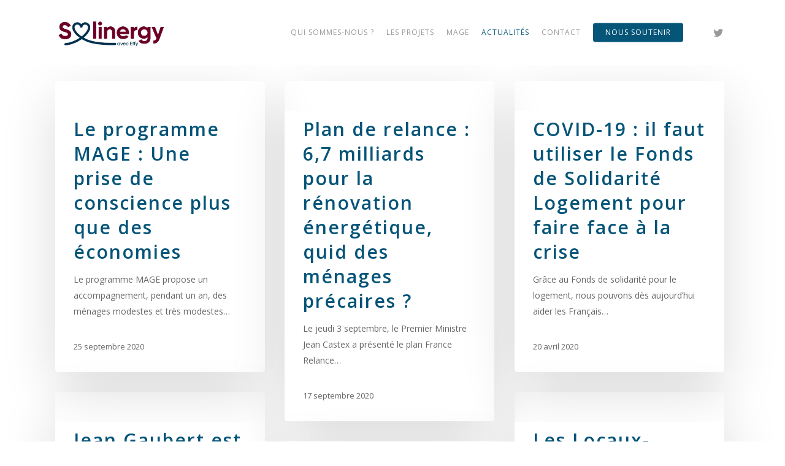

--- FILE ---
content_type: text/html; charset=UTF-8
request_url: https://solinergy.com/actualites/page/3/
body_size: 14821
content:
<!DOCTYPE html>

<html lang="fr-FR" class="no-js">
<head>
	
	<meta charset="UTF-8">
	
	<meta name="viewport" content="width=device-width, initial-scale=1, maximum-scale=1, user-scalable=0" /><title>Actualités &#8211; Page 3 &#8211; Solinergy</title>
<meta name='robots' content='max-image-preview:large' />
<link rel='dns-prefetch' href='//www.googletagmanager.com' />
<link rel='dns-prefetch' href='//fonts.googleapis.com' />
<link rel="alternate" type="application/rss+xml" title="Solinergy &raquo; Flux" href="https://solinergy.com/feed/" />
<link rel="alternate" type="application/rss+xml" title="Solinergy &raquo; Flux des commentaires" href="https://solinergy.com/comments/feed/" />
<link rel="alternate" title="oEmbed (JSON)" type="application/json+oembed" href="https://solinergy.com/wp-json/oembed/1.0/embed?url=https%3A%2F%2Fsolinergy.com%2Factualites%2F" />
		<!-- This site uses the Google Analytics by MonsterInsights plugin v9.11.1 - Using Analytics tracking - https://www.monsterinsights.com/ -->
		<!-- Remarque : MonsterInsights n’est actuellement pas configuré sur ce site. Le propriétaire doit authentifier son compte Google Analytics dans les réglages de MonsterInsights.  -->
					<!-- No tracking code set -->
				<!-- / Google Analytics by MonsterInsights -->
		<style id='wp-img-auto-sizes-contain-inline-css' type='text/css'>
img:is([sizes=auto i],[sizes^="auto," i]){contain-intrinsic-size:3000px 1500px}
/*# sourceURL=wp-img-auto-sizes-contain-inline-css */
</style>
<style id='wp-emoji-styles-inline-css' type='text/css'>

	img.wp-smiley, img.emoji {
		display: inline !important;
		border: none !important;
		box-shadow: none !important;
		height: 1em !important;
		width: 1em !important;
		margin: 0 0.07em !important;
		vertical-align: -0.1em !important;
		background: none !important;
		padding: 0 !important;
	}
/*# sourceURL=wp-emoji-styles-inline-css */
</style>
<style id='wp-block-library-inline-css' type='text/css'>
:root{--wp-block-synced-color:#7a00df;--wp-block-synced-color--rgb:122,0,223;--wp-bound-block-color:var(--wp-block-synced-color);--wp-editor-canvas-background:#ddd;--wp-admin-theme-color:#007cba;--wp-admin-theme-color--rgb:0,124,186;--wp-admin-theme-color-darker-10:#006ba1;--wp-admin-theme-color-darker-10--rgb:0,107,160.5;--wp-admin-theme-color-darker-20:#005a87;--wp-admin-theme-color-darker-20--rgb:0,90,135;--wp-admin-border-width-focus:2px}@media (min-resolution:192dpi){:root{--wp-admin-border-width-focus:1.5px}}.wp-element-button{cursor:pointer}:root .has-very-light-gray-background-color{background-color:#eee}:root .has-very-dark-gray-background-color{background-color:#313131}:root .has-very-light-gray-color{color:#eee}:root .has-very-dark-gray-color{color:#313131}:root .has-vivid-green-cyan-to-vivid-cyan-blue-gradient-background{background:linear-gradient(135deg,#00d084,#0693e3)}:root .has-purple-crush-gradient-background{background:linear-gradient(135deg,#34e2e4,#4721fb 50%,#ab1dfe)}:root .has-hazy-dawn-gradient-background{background:linear-gradient(135deg,#faaca8,#dad0ec)}:root .has-subdued-olive-gradient-background{background:linear-gradient(135deg,#fafae1,#67a671)}:root .has-atomic-cream-gradient-background{background:linear-gradient(135deg,#fdd79a,#004a59)}:root .has-nightshade-gradient-background{background:linear-gradient(135deg,#330968,#31cdcf)}:root .has-midnight-gradient-background{background:linear-gradient(135deg,#020381,#2874fc)}:root{--wp--preset--font-size--normal:16px;--wp--preset--font-size--huge:42px}.has-regular-font-size{font-size:1em}.has-larger-font-size{font-size:2.625em}.has-normal-font-size{font-size:var(--wp--preset--font-size--normal)}.has-huge-font-size{font-size:var(--wp--preset--font-size--huge)}.has-text-align-center{text-align:center}.has-text-align-left{text-align:left}.has-text-align-right{text-align:right}.has-fit-text{white-space:nowrap!important}#end-resizable-editor-section{display:none}.aligncenter{clear:both}.items-justified-left{justify-content:flex-start}.items-justified-center{justify-content:center}.items-justified-right{justify-content:flex-end}.items-justified-space-between{justify-content:space-between}.screen-reader-text{border:0;clip-path:inset(50%);height:1px;margin:-1px;overflow:hidden;padding:0;position:absolute;width:1px;word-wrap:normal!important}.screen-reader-text:focus{background-color:#ddd;clip-path:none;color:#444;display:block;font-size:1em;height:auto;left:5px;line-height:normal;padding:15px 23px 14px;text-decoration:none;top:5px;width:auto;z-index:100000}html :where(.has-border-color){border-style:solid}html :where([style*=border-top-color]){border-top-style:solid}html :where([style*=border-right-color]){border-right-style:solid}html :where([style*=border-bottom-color]){border-bottom-style:solid}html :where([style*=border-left-color]){border-left-style:solid}html :where([style*=border-width]){border-style:solid}html :where([style*=border-top-width]){border-top-style:solid}html :where([style*=border-right-width]){border-right-style:solid}html :where([style*=border-bottom-width]){border-bottom-style:solid}html :where([style*=border-left-width]){border-left-style:solid}html :where(img[class*=wp-image-]){height:auto;max-width:100%}:where(figure){margin:0 0 1em}html :where(.is-position-sticky){--wp-admin--admin-bar--position-offset:var(--wp-admin--admin-bar--height,0px)}@media screen and (max-width:600px){html :where(.is-position-sticky){--wp-admin--admin-bar--position-offset:0px}}

/*# sourceURL=wp-block-library-inline-css */
</style><style id='global-styles-inline-css' type='text/css'>
:root{--wp--preset--aspect-ratio--square: 1;--wp--preset--aspect-ratio--4-3: 4/3;--wp--preset--aspect-ratio--3-4: 3/4;--wp--preset--aspect-ratio--3-2: 3/2;--wp--preset--aspect-ratio--2-3: 2/3;--wp--preset--aspect-ratio--16-9: 16/9;--wp--preset--aspect-ratio--9-16: 9/16;--wp--preset--color--black: #000000;--wp--preset--color--cyan-bluish-gray: #abb8c3;--wp--preset--color--white: #ffffff;--wp--preset--color--pale-pink: #f78da7;--wp--preset--color--vivid-red: #cf2e2e;--wp--preset--color--luminous-vivid-orange: #ff6900;--wp--preset--color--luminous-vivid-amber: #fcb900;--wp--preset--color--light-green-cyan: #7bdcb5;--wp--preset--color--vivid-green-cyan: #00d084;--wp--preset--color--pale-cyan-blue: #8ed1fc;--wp--preset--color--vivid-cyan-blue: #0693e3;--wp--preset--color--vivid-purple: #9b51e0;--wp--preset--gradient--vivid-cyan-blue-to-vivid-purple: linear-gradient(135deg,rgb(6,147,227) 0%,rgb(155,81,224) 100%);--wp--preset--gradient--light-green-cyan-to-vivid-green-cyan: linear-gradient(135deg,rgb(122,220,180) 0%,rgb(0,208,130) 100%);--wp--preset--gradient--luminous-vivid-amber-to-luminous-vivid-orange: linear-gradient(135deg,rgb(252,185,0) 0%,rgb(255,105,0) 100%);--wp--preset--gradient--luminous-vivid-orange-to-vivid-red: linear-gradient(135deg,rgb(255,105,0) 0%,rgb(207,46,46) 100%);--wp--preset--gradient--very-light-gray-to-cyan-bluish-gray: linear-gradient(135deg,rgb(238,238,238) 0%,rgb(169,184,195) 100%);--wp--preset--gradient--cool-to-warm-spectrum: linear-gradient(135deg,rgb(74,234,220) 0%,rgb(151,120,209) 20%,rgb(207,42,186) 40%,rgb(238,44,130) 60%,rgb(251,105,98) 80%,rgb(254,248,76) 100%);--wp--preset--gradient--blush-light-purple: linear-gradient(135deg,rgb(255,206,236) 0%,rgb(152,150,240) 100%);--wp--preset--gradient--blush-bordeaux: linear-gradient(135deg,rgb(254,205,165) 0%,rgb(254,45,45) 50%,rgb(107,0,62) 100%);--wp--preset--gradient--luminous-dusk: linear-gradient(135deg,rgb(255,203,112) 0%,rgb(199,81,192) 50%,rgb(65,88,208) 100%);--wp--preset--gradient--pale-ocean: linear-gradient(135deg,rgb(255,245,203) 0%,rgb(182,227,212) 50%,rgb(51,167,181) 100%);--wp--preset--gradient--electric-grass: linear-gradient(135deg,rgb(202,248,128) 0%,rgb(113,206,126) 100%);--wp--preset--gradient--midnight: linear-gradient(135deg,rgb(2,3,129) 0%,rgb(40,116,252) 100%);--wp--preset--font-size--small: 13px;--wp--preset--font-size--medium: 20px;--wp--preset--font-size--large: 36px;--wp--preset--font-size--x-large: 42px;--wp--preset--spacing--20: 0.44rem;--wp--preset--spacing--30: 0.67rem;--wp--preset--spacing--40: 1rem;--wp--preset--spacing--50: 1.5rem;--wp--preset--spacing--60: 2.25rem;--wp--preset--spacing--70: 3.38rem;--wp--preset--spacing--80: 5.06rem;--wp--preset--shadow--natural: 6px 6px 9px rgba(0, 0, 0, 0.2);--wp--preset--shadow--deep: 12px 12px 50px rgba(0, 0, 0, 0.4);--wp--preset--shadow--sharp: 6px 6px 0px rgba(0, 0, 0, 0.2);--wp--preset--shadow--outlined: 6px 6px 0px -3px rgb(255, 255, 255), 6px 6px rgb(0, 0, 0);--wp--preset--shadow--crisp: 6px 6px 0px rgb(0, 0, 0);}:where(.is-layout-flex){gap: 0.5em;}:where(.is-layout-grid){gap: 0.5em;}body .is-layout-flex{display: flex;}.is-layout-flex{flex-wrap: wrap;align-items: center;}.is-layout-flex > :is(*, div){margin: 0;}body .is-layout-grid{display: grid;}.is-layout-grid > :is(*, div){margin: 0;}:where(.wp-block-columns.is-layout-flex){gap: 2em;}:where(.wp-block-columns.is-layout-grid){gap: 2em;}:where(.wp-block-post-template.is-layout-flex){gap: 1.25em;}:where(.wp-block-post-template.is-layout-grid){gap: 1.25em;}.has-black-color{color: var(--wp--preset--color--black) !important;}.has-cyan-bluish-gray-color{color: var(--wp--preset--color--cyan-bluish-gray) !important;}.has-white-color{color: var(--wp--preset--color--white) !important;}.has-pale-pink-color{color: var(--wp--preset--color--pale-pink) !important;}.has-vivid-red-color{color: var(--wp--preset--color--vivid-red) !important;}.has-luminous-vivid-orange-color{color: var(--wp--preset--color--luminous-vivid-orange) !important;}.has-luminous-vivid-amber-color{color: var(--wp--preset--color--luminous-vivid-amber) !important;}.has-light-green-cyan-color{color: var(--wp--preset--color--light-green-cyan) !important;}.has-vivid-green-cyan-color{color: var(--wp--preset--color--vivid-green-cyan) !important;}.has-pale-cyan-blue-color{color: var(--wp--preset--color--pale-cyan-blue) !important;}.has-vivid-cyan-blue-color{color: var(--wp--preset--color--vivid-cyan-blue) !important;}.has-vivid-purple-color{color: var(--wp--preset--color--vivid-purple) !important;}.has-black-background-color{background-color: var(--wp--preset--color--black) !important;}.has-cyan-bluish-gray-background-color{background-color: var(--wp--preset--color--cyan-bluish-gray) !important;}.has-white-background-color{background-color: var(--wp--preset--color--white) !important;}.has-pale-pink-background-color{background-color: var(--wp--preset--color--pale-pink) !important;}.has-vivid-red-background-color{background-color: var(--wp--preset--color--vivid-red) !important;}.has-luminous-vivid-orange-background-color{background-color: var(--wp--preset--color--luminous-vivid-orange) !important;}.has-luminous-vivid-amber-background-color{background-color: var(--wp--preset--color--luminous-vivid-amber) !important;}.has-light-green-cyan-background-color{background-color: var(--wp--preset--color--light-green-cyan) !important;}.has-vivid-green-cyan-background-color{background-color: var(--wp--preset--color--vivid-green-cyan) !important;}.has-pale-cyan-blue-background-color{background-color: var(--wp--preset--color--pale-cyan-blue) !important;}.has-vivid-cyan-blue-background-color{background-color: var(--wp--preset--color--vivid-cyan-blue) !important;}.has-vivid-purple-background-color{background-color: var(--wp--preset--color--vivid-purple) !important;}.has-black-border-color{border-color: var(--wp--preset--color--black) !important;}.has-cyan-bluish-gray-border-color{border-color: var(--wp--preset--color--cyan-bluish-gray) !important;}.has-white-border-color{border-color: var(--wp--preset--color--white) !important;}.has-pale-pink-border-color{border-color: var(--wp--preset--color--pale-pink) !important;}.has-vivid-red-border-color{border-color: var(--wp--preset--color--vivid-red) !important;}.has-luminous-vivid-orange-border-color{border-color: var(--wp--preset--color--luminous-vivid-orange) !important;}.has-luminous-vivid-amber-border-color{border-color: var(--wp--preset--color--luminous-vivid-amber) !important;}.has-light-green-cyan-border-color{border-color: var(--wp--preset--color--light-green-cyan) !important;}.has-vivid-green-cyan-border-color{border-color: var(--wp--preset--color--vivid-green-cyan) !important;}.has-pale-cyan-blue-border-color{border-color: var(--wp--preset--color--pale-cyan-blue) !important;}.has-vivid-cyan-blue-border-color{border-color: var(--wp--preset--color--vivid-cyan-blue) !important;}.has-vivid-purple-border-color{border-color: var(--wp--preset--color--vivid-purple) !important;}.has-vivid-cyan-blue-to-vivid-purple-gradient-background{background: var(--wp--preset--gradient--vivid-cyan-blue-to-vivid-purple) !important;}.has-light-green-cyan-to-vivid-green-cyan-gradient-background{background: var(--wp--preset--gradient--light-green-cyan-to-vivid-green-cyan) !important;}.has-luminous-vivid-amber-to-luminous-vivid-orange-gradient-background{background: var(--wp--preset--gradient--luminous-vivid-amber-to-luminous-vivid-orange) !important;}.has-luminous-vivid-orange-to-vivid-red-gradient-background{background: var(--wp--preset--gradient--luminous-vivid-orange-to-vivid-red) !important;}.has-very-light-gray-to-cyan-bluish-gray-gradient-background{background: var(--wp--preset--gradient--very-light-gray-to-cyan-bluish-gray) !important;}.has-cool-to-warm-spectrum-gradient-background{background: var(--wp--preset--gradient--cool-to-warm-spectrum) !important;}.has-blush-light-purple-gradient-background{background: var(--wp--preset--gradient--blush-light-purple) !important;}.has-blush-bordeaux-gradient-background{background: var(--wp--preset--gradient--blush-bordeaux) !important;}.has-luminous-dusk-gradient-background{background: var(--wp--preset--gradient--luminous-dusk) !important;}.has-pale-ocean-gradient-background{background: var(--wp--preset--gradient--pale-ocean) !important;}.has-electric-grass-gradient-background{background: var(--wp--preset--gradient--electric-grass) !important;}.has-midnight-gradient-background{background: var(--wp--preset--gradient--midnight) !important;}.has-small-font-size{font-size: var(--wp--preset--font-size--small) !important;}.has-medium-font-size{font-size: var(--wp--preset--font-size--medium) !important;}.has-large-font-size{font-size: var(--wp--preset--font-size--large) !important;}.has-x-large-font-size{font-size: var(--wp--preset--font-size--x-large) !important;}
/*# sourceURL=global-styles-inline-css */
</style>

<style id='classic-theme-styles-inline-css' type='text/css'>
/*! This file is auto-generated */
.wp-block-button__link{color:#fff;background-color:#32373c;border-radius:9999px;box-shadow:none;text-decoration:none;padding:calc(.667em + 2px) calc(1.333em + 2px);font-size:1.125em}.wp-block-file__button{background:#32373c;color:#fff;text-decoration:none}
/*# sourceURL=/wp-includes/css/classic-themes.min.css */
</style>
<link rel='stylesheet' id='contact-form-7-css' href='https://solinergy.com/wp-content/plugins/contact-form-7/includes/css/styles.css?ver=6.1.4' type='text/css' media='all' />
<link rel='stylesheet' id='salient-social-css' href='https://solinergy.com/wp-content/plugins/salient-social/css/style.css?ver=1.1' type='text/css' media='all' />
<style id='salient-social-inline-css' type='text/css'>

  .sharing-default-minimal .nectar-love.loved,
  body .nectar-social[data-color-override="override"].fixed > a:before, 
  body .nectar-social[data-color-override="override"].fixed .nectar-social-inner a,
  .sharing-default-minimal .nectar-social[data-color-override="override"] .nectar-social-inner a:hover {
    background-color: #055578;
  }
  .nectar-social.hover .nectar-love.loved,
  .nectar-social.hover > .nectar-love-button a:hover,
  .nectar-social[data-color-override="override"].hover > div a:hover,
  #single-below-header .nectar-social[data-color-override="override"].hover > div a:hover,
  .nectar-social[data-color-override="override"].hover .share-btn:hover,
  .sharing-default-minimal .nectar-social[data-color-override="override"] .nectar-social-inner a {
    border-color: #055578;
  }
  #single-below-header .nectar-social.hover .nectar-love.loved i,
  #single-below-header .nectar-social.hover[data-color-override="override"] a:hover,
  #single-below-header .nectar-social.hover[data-color-override="override"] a:hover i,
  #single-below-header .nectar-social.hover .nectar-love-button a:hover i,
  .nectar-love:hover i,
  .hover .nectar-love:hover .total_loves,
  .nectar-love.loved i,
  .nectar-social.hover .nectar-love.loved .total_loves,
  .nectar-social.hover .share-btn:hover, 
  .nectar-social[data-color-override="override"].hover .nectar-social-inner a:hover,
  .nectar-social[data-color-override="override"].hover > div:hover span,
  .sharing-default-minimal .nectar-social[data-color-override="override"] .nectar-social-inner a:not(:hover) i,
  .sharing-default-minimal .nectar-social[data-color-override="override"] .nectar-social-inner a:not(:hover) {
    color: #055578;
  }
/*# sourceURL=salient-social-inline-css */
</style>
<link rel='stylesheet' id='font-awesome-css' href='https://solinergy.com/wp-content/themes/salient/css/font-awesome.min.css?ver=4.6.4' type='text/css' media='all' />
<link rel='stylesheet' id='salient-grid-system-css' href='https://solinergy.com/wp-content/themes/salient/css/grid-system.css?ver=11.0.4' type='text/css' media='all' />
<link rel='stylesheet' id='main-styles-css' href='https://solinergy.com/wp-content/themes/salient/css/style.css?ver=11.0.4' type='text/css' media='all' />
<style id='main-styles-inline-css' type='text/css'>
html body[data-header-resize="1"] .container-wrap, html body[data-header-resize="0"] .container-wrap, body[data-header-format="left-header"][data-header-resize="0"] .container-wrap { padding-top: 0; }
/*# sourceURL=main-styles-inline-css */
</style>
<link rel='stylesheet' id='fancyBox-css' href='https://solinergy.com/wp-content/themes/salient/css/plugins/jquery.fancybox.css?ver=3.3.1' type='text/css' media='all' />
<link rel='stylesheet' id='nectar_default_font_open_sans-css' href='https://fonts.googleapis.com/css?family=Open+Sans%3A300%2C400%2C600%2C700&#038;subset=latin%2Clatin-ext' type='text/css' media='all' />
<link rel='stylesheet' id='responsive-css' href='https://solinergy.com/wp-content/themes/salient/css/responsive.css?ver=11.0.4' type='text/css' media='all' />
<link rel='stylesheet' id='skin-material-css' href='https://solinergy.com/wp-content/themes/salient/css/skin-material.css?ver=11.0.4' type='text/css' media='all' />
<link rel='stylesheet' id='js_composer_front-css' href='https://solinergy.com/wp-content/plugins/js_composer_salient/assets/css/js_composer.min.css?ver=6.1' type='text/css' media='all' />
<link rel='stylesheet' id='dynamic-css-css' href='https://solinergy.com/wp-content/themes/salient/css/salient-dynamic-styles.css?ver=48647' type='text/css' media='all' />
<style id='dynamic-css-inline-css' type='text/css'>
#header-space{background-color:#ffffff}@media only screen and (min-width:1000px){body #ajax-content-wrap.no-scroll{min-height:calc(100vh - 106px);height:calc(100vh - 106px)!important;}}@media only screen and (min-width:1000px){#page-header-wrap.fullscreen-header,#page-header-wrap.fullscreen-header #page-header-bg,html:not(.nectar-box-roll-loaded) .nectar-box-roll > #page-header-bg.fullscreen-header,.nectar_fullscreen_zoom_recent_projects,#nectar_fullscreen_rows:not(.afterLoaded) > div{height:calc(100vh - 105px);}.wpb_row.vc_row-o-full-height.top-level,.wpb_row.vc_row-o-full-height.top-level > .col.span_12{min-height:calc(100vh - 105px);}html:not(.nectar-box-roll-loaded) .nectar-box-roll > #page-header-bg.fullscreen-header{top:106px;}.nectar-slider-wrap[data-fullscreen="true"]:not(.loaded),.nectar-slider-wrap[data-fullscreen="true"]:not(.loaded) .swiper-container{height:calc(100vh - 104px)!important;}.admin-bar .nectar-slider-wrap[data-fullscreen="true"]:not(.loaded),.admin-bar .nectar-slider-wrap[data-fullscreen="true"]:not(.loaded) .swiper-container{height:calc(100vh - 104px - 32px)!important;}}
.auto_meta_overlaid_spaced .masonry-blog-item .post-header, .auto_meta_overlaid_spaced .masonry-blog-item .post-header h3 {
    margin-bottom: 0;
    font-size: 23px;
    line-height: 30px;
}


.iwt-text a {
    color: #FFF !important;
}

.widget_search .search-form input[type=text], #sidebar .widget_search .search-form input[type=text], #footer-outer #footer-widgets .widget_search .search-form input[type=text] {
    padding-right: 45px;
    margin: 0;
    border: 1px solid white;
    color: white !important;
}


.testimonial_slider .image-icon.has-bg {
    width: 80px;
    height: 80px;
    border: none;
    text-indent: -9999px;
}

body .testimonial_slider blockquote span, .nectar_single_testimonial span {
    font-size: 21px;
    display: block;
    line-height: 22px;
}

.masonry.classic .post.masonry-blog-item h3.title {
    font-size: 20px;
    line-height: 30px;
    font-weight: 700;
}

.post h3.title {
    margin-bottom: 4px;
    font-size: 30px !important;
    line-height: 40px !important;
    font-weight: 600;
    color: #055478;
}

.masonry.material .masonry-blog-item .meta-category, .related-posts[data-style="material"] .meta-category {
    padding: 20px 30px 0 30px;
    display: block;
    position: relative;
    z-index: 110;
    visibility: hidden;
    font-size: 0px;
}

.main-content .nectar-fancy-ul[data-spacing="20px"] ul li {
    margin-bottom: 20px;
    font-size: 16px;
    line-height: 30px;
}

.single .heading-title[data-header-style="default_minimal"] .meta-category a {
    border: 2px solid #000;
    padding: 4px 8px;
    margin: 5px 6px 0px 5px;
    display: inline-block;
    transition: all 0.2s ease;
    -webkit-transition: all 0.2s ease;
    font-size: 14px;
    line-height: 18px;
    font-weight: 600;
    color: #000;
    visibility: hidden;
}

#page-header-bg[data-post-hs="default_minimal"] h1, body.single-post .heading-title[data-header-style="default_minimal"] .entry-title {
    text-align: center;
    margin: 0 auto;
    color: #055478;
}



/*# sourceURL=dynamic-css-inline-css */
</style>
<link rel='stylesheet' id='redux-google-fonts-salient_redux-css' href='https://fonts.googleapis.com/css?family=Open+Sans%3A400%2C600%2C300&#038;ver=1651496757' type='text/css' media='all' />
<script type="text/javascript" src="https://solinergy.com/wp-includes/js/jquery/jquery.min.js?ver=3.7.1" id="jquery-core-js"></script>
<script type="text/javascript" src="https://solinergy.com/wp-includes/js/jquery/jquery-migrate.min.js?ver=3.4.1" id="jquery-migrate-js"></script>
<script type="text/javascript" id="cf7pp-redirect_method-js-extra">
/* <![CDATA[ */
var ajax_object_cf7pp = {"ajax_url":"https://solinergy.com/wp-admin/admin-ajax.php","rest_url":"https://solinergy.com/wp-json/cf7pp/v1/","request_method":"1","forms":"[\"370|stripe\"]","path_paypal":"https://solinergy.com/?cf7pp_paypal_redirect=","path_stripe":"https://solinergy.com/?cf7pp_stripe_redirect=","method":"2"};
//# sourceURL=cf7pp-redirect_method-js-extra
/* ]]> */
</script>
<script type="text/javascript" src="https://solinergy.com/wp-content/plugins/contact-form-7-paypal-add-on/assets/js/redirect_method.js?ver=2.4.5" id="cf7pp-redirect_method-js"></script>
<script type="text/javascript" src="https://solinergy.com/wp-includes/js/dist/hooks.min.js?ver=dd5603f07f9220ed27f1" id="wp-hooks-js"></script>
<script type="text/javascript" id="say-what-js-js-extra">
/* <![CDATA[ */
var say_what_data = {"replacements":{"|search...|":"Tapez votre recherche..."}};
//# sourceURL=say-what-js-js-extra
/* ]]> */
</script>
<script type="text/javascript" src="https://solinergy.com/wp-content/plugins/say-what/assets/build/frontend.js?ver=fd31684c45e4d85aeb4e" id="say-what-js-js"></script>

<!-- Extrait de code de la balise Google (gtag.js) ajouté par Site Kit -->
<!-- Extrait Google Analytics ajouté par Site Kit -->
<script type="text/javascript" src="https://www.googletagmanager.com/gtag/js?id=G-SB6KN8DH4K" id="google_gtagjs-js" async></script>
<script type="text/javascript" id="google_gtagjs-js-after">
/* <![CDATA[ */
window.dataLayer = window.dataLayer || [];function gtag(){dataLayer.push(arguments);}
gtag("set","linker",{"domains":["solinergy.com"]});
gtag("js", new Date());
gtag("set", "developer_id.dZTNiMT", true);
gtag("config", "G-SB6KN8DH4K");
//# sourceURL=google_gtagjs-js-after
/* ]]> */
</script>
<link rel="https://api.w.org/" href="https://solinergy.com/wp-json/" /><link rel="alternate" title="JSON" type="application/json" href="https://solinergy.com/wp-json/wp/v2/pages/1411" /><link rel="EditURI" type="application/rsd+xml" title="RSD" href="https://solinergy.com/xmlrpc.php?rsd" />
<meta name="generator" content="WordPress 6.9" />
<link rel="canonical" href="https://solinergy.com/actualites/" />
<link rel='shortlink' href='https://solinergy.com/?p=1411' />
<meta name="generator" content="Site Kit by Google 1.170.0" /><script type="text/javascript"> var root = document.getElementsByTagName( "html" )[0]; root.setAttribute( "class", "js" ); </script><style type="text/css">.recentcomments a{display:inline !important;padding:0 !important;margin:0 !important;}</style><meta name="generator" content="Powered by WPBakery Page Builder - drag and drop page builder for WordPress."/>
<noscript><style> .wpb_animate_when_almost_visible { opacity: 1; }</style></noscript>	
</head>


<body data-rsssl=1 class="paged wp-singular page-template-default page page-id-1411 paged-3 page-paged-3 wp-theme-salient material wpb-js-composer js-comp-ver-6.1 vc_responsive" data-footer-reveal="false" data-footer-reveal-shadow="none" data-header-format="default" data-body-border="off" data-boxed-style="" data-header-breakpoint="1000" data-dropdown-style="minimal" data-cae="easeOutCubic" data-cad="750" data-megamenu-width="contained" data-aie="none" data-ls="fancybox" data-apte="standard" data-hhun="0" data-fancy-form-rcs="default" data-form-style="default" data-form-submit="regular" data-is="minimal" data-button-style="slightly_rounded_shadow" data-user-account-button="false" data-flex-cols="true" data-col-gap="default" data-header-inherit-rc="false" data-header-search="false" data-animated-anchors="true" data-ajax-transitions="false" data-full-width-header="false" data-slide-out-widget-area="true" data-slide-out-widget-area-style="slide-out-from-right" data-user-set-ocm="off" data-loading-animation="none" data-bg-header="false" data-responsive="1" data-ext-responsive="true" data-header-resize="1" data-header-color="light" data-cart="false" data-remove-m-parallax="" data-remove-m-video-bgs="" data-force-header-trans-color="light" data-smooth-scrolling="0" data-permanent-transparent="false" >
	
	<script type="text/javascript"> if(navigator.userAgent.match(/(Android|iPod|iPhone|iPad|BlackBerry|IEMobile|Opera Mini)/)) { document.body.className += " using-mobile-browser "; } </script><div class="ocm-effect-wrap"><div class="ocm-effect-wrap-inner">	
	<div id="header-space"  data-header-mobile-fixed='1'></div> 
	
		
	<div id="header-outer" data-has-menu="true" data-has-buttons="no" data-using-pr-menu="false" data-mobile-fixed="1" data-ptnm="false" data-lhe="default" data-user-set-bg="#ffffff" data-format="default" data-permanent-transparent="false" data-megamenu-rt="0" data-remove-fixed="0" data-header-resize="1" data-cart="false" data-transparency-option="" data-box-shadow="large" data-shrink-num="6" data-using-secondary="0" data-using-logo="1" data-logo-height="50" data-m-logo-height="24" data-padding="28" data-full-width="false" data-condense="false" >
		
		
<div id="search-outer" class="nectar">
	<div id="search">
		<div class="container">
			 <div id="search-box">
				 <div class="inner-wrap">
					 <div class="col span_12">
						  <form role="search" action="https://solinergy.com/" method="GET">
														 <input type="text" name="s"  value="" placeholder="Search" /> 
							 								
						<span>Hit enter to search or ESC to close</span>						</form>
					</div><!--/span_12-->
				</div><!--/inner-wrap-->
			 </div><!--/search-box-->
			 <div id="close"><a href="#">
				<span class="close-wrap"> <span class="close-line close-line1"></span> <span class="close-line close-line2"></span> </span>				 </a></div>
		 </div><!--/container-->
	</div><!--/search-->
</div><!--/search-outer-->

<header id="top">
	<div class="container">
		<div class="row">
			<div class="col span_3">
				<a id="logo" href="https://solinergy.com" data-supplied-ml-starting-dark="true" data-supplied-ml-starting="true" data-supplied-ml="false" >
					<img class="stnd " alt="Solinergy" src="https://solinergy.com/wp-content/uploads/2020/04/nv-logo-1.jpg"  /> 
				</a>
				
							</div><!--/span_3-->
			
			<div class="col span_9 col_last">
									<div class="slide-out-widget-area-toggle mobile-icon slide-out-from-right" data-icon-animation="simple-transform">
						<div> <a href="#sidewidgetarea" aria-label="Navigation Menu" aria-expanded="false" class="closed">
							<span aria-hidden="true"> <i class="lines-button x2"> <i class="lines"></i> </i> </span>
						</a></div> 
					</div>
								
									
					<nav>
						
						<ul class="sf-menu">	
							<li id="menu-item-1416" class="menu-item menu-item-type-post_type menu-item-object-page menu-item-has-children menu-item-1416"><a href="https://solinergy.com/qui-sommes-nous/">Qui sommes-nous ?</a>
<ul class="sub-menu">
	<li id="menu-item-1970" class="menu-item menu-item-type-custom menu-item-object-custom menu-item-1970"><a href="https://solinergy.com/qui-sommes-nous/#connaitre">Connaître le Fonds de dotation</a></li>
	<li id="menu-item-1971" class="menu-item menu-item-type-custom menu-item-object-custom menu-item-1971"><a href="https://solinergy.com/qui-sommes-nous/#quoi">Un fonds de dotation c’est quoi ?</a></li>
	<li id="menu-item-1972" class="menu-item menu-item-type-custom menu-item-object-custom menu-item-1972"><a href="https://solinergy.com/qui-sommes-nous/#missions">Nos missions</a></li>
	<li id="menu-item-1973" class="menu-item menu-item-type-custom menu-item-object-custom menu-item-1973"><a href="https://solinergy.com/qui-sommes-nous/#organisation">Notre organisation</a></li>
	<li id="menu-item-1974" class="menu-item menu-item-type-custom menu-item-object-custom menu-item-1974"><a href="https://solinergy.com/qui-sommes-nous/#brochure">Notre brochure</a></li>
	<li id="menu-item-1975" class="menu-item menu-item-type-custom menu-item-object-custom menu-item-1975"><a href="https://solinergy.com/qui-sommes-nous/#rapports">Rapports d’activité</a></li>
</ul>
</li>
<li id="menu-item-1417" class="menu-item menu-item-type-post_type menu-item-object-page menu-item-has-children menu-item-1417"><a href="https://solinergy.com/les-projets-soutenus/">Les projets</a>
<ul class="sub-menu">
	<li id="menu-item-1965" class="menu-item menu-item-type-custom menu-item-object-custom menu-item-1965"><a href="https://solinergy.com/les-projets-soutenus/#role">Notre rôle</a></li>
	<li id="menu-item-1966" class="menu-item menu-item-type-custom menu-item-object-custom menu-item-1966"><a href="https://solinergy.com/les-projets-soutenus/#chiffres">Solinergy en chiffres</a></li>
	<li id="menu-item-1967" class="menu-item menu-item-type-custom menu-item-object-custom menu-item-1967"><a href="https://solinergy.com/les-projets-soutenus/#projets">Les projets financés</a></li>
	<li id="menu-item-1986" class="menu-item menu-item-type-custom menu-item-object-custom menu-item-1986"><a href="https://solinergy.com/les-projets-soutenus/#temoignages">Temoignages</a></li>
	<li id="menu-item-1968" class="menu-item menu-item-type-custom menu-item-object-custom menu-item-1968"><a href="https://solinergy.com/les-projets-soutenus/#precarite">La précarité énergétique</a></li>
	<li id="menu-item-2046" class="menu-item menu-item-type-custom menu-item-object-custom menu-item-2046"><a href="https://solinergy.com/les-projets-soutenus/#competences">Le mécénat de compétences</a></li>
</ul>
</li>
<li id="menu-item-1418" class="menu-item menu-item-type-post_type menu-item-object-page menu-item-has-children menu-item-1418"><a href="https://solinergy.com/le-programme-mage/">MAGE</a>
<ul class="sub-menu">
	<li id="menu-item-1954" class="menu-item menu-item-type-custom menu-item-object-custom menu-item-1954"><a href="https://solinergy.com/le-programme-mage/#programme">Le programme MAGE</a></li>
	<li id="menu-item-1955" class="menu-item menu-item-type-custom menu-item-object-custom menu-item-1955"><a href="https://solinergy.com/le-programme-mage/#bailleurs">Bailleur, collectivité ?</a></li>
	<li id="menu-item-1956" class="menu-item menu-item-type-custom menu-item-object-custom menu-item-1956"><a href="https://solinergy.com/le-programme-mage/#particulier">Particulier ?</a></li>
	<li id="menu-item-1957" class="menu-item menu-item-type-custom menu-item-object-custom menu-item-1957"><a href="https://solinergy.com/le-programme-mage/#distance">MAGE tout à distance</a></li>
	<li id="menu-item-1958" class="menu-item menu-item-type-custom menu-item-object-custom menu-item-1958"><a href="https://solinergy.com/le-programme-mage/#Ecojoko">L’expérimentation avec Ecojoko</a></li>
</ul>
</li>
<li id="menu-item-1414" class="menu-item menu-item-type-post_type menu-item-object-page current-menu-item page_item page-item-1411 current_page_item menu-item-1414"><a href="https://solinergy.com/actualites/" aria-current="page">Actualités</a></li>
<li id="menu-item-1419" class="menu-item menu-item-type-post_type menu-item-object-page menu-item-1419"><a href="https://solinergy.com/contact/">Contact</a></li>
<li id="menu-item-1525" class="menu-item menu-item-type-post_type menu-item-object-page button_solid_color menu-item-1525"><a href="https://solinergy.com/nous-soutenir/">Nous soutenir</a></li>
<li id="social-in-menu" class="button_social_group"><a target="_blank" href="https://twitter.com/SoliNergy"><i class="fa fa-twitter"></i> </a></li>						</ul>
						

													<ul class="buttons sf-menu" data-user-set-ocm="off">
								
																
							</ul>
												
					</nav>
					
										
				</div><!--/span_9-->
				
								
			</div><!--/row-->
					</div><!--/container-->
	</header>
		
	</div>
	
		
	<div id="ajax-content-wrap">
		
		
<div class="container-wrap">
	<div class="container main-content">
		<div class="row">
			
			
		<div id="fws_696e8c21603b9"  data-column-margin="default" data-midnight="dark" data-top-percent="2%" data-bottom-percent="6%"  data-bg-mobile-hidden="" class="wpb_row vc_row-fluid vc_row top-level full-width-section standard_section " data-using-ctc="true" style="padding-top: calc(100vw * 0.02); padding-bottom: calc(100vw * 0.06); color: #414660; "><div class="row-bg-wrap" data-bg-animation="none" data-bg-overlay="false"><div class="inner-wrap"><div class="row-bg"  style=""></div></div><div class="row-bg-overlay" ></div></div><div class="col span_12 custom left">
	<div  class="vc_col-sm-12 wpb_column column_container vc_column_container col no-extra-padding"  data-t-w-inherits="default" data-border-radius="none" data-shadow="none" data-border-animation="" data-border-animation-delay="" data-border-width="none" data-border-style="solid" data-border-color="" data-bg-cover="" data-padding-pos="all" data-has-bg-color="false" data-bg-color="" data-bg-opacity="1" data-hover-bg="" data-hover-bg-opacity="1" data-animation="" data-delay="0" >
		<div class="vc_column-inner" ><div class="column-bg-overlay-wrap" data-bg-animation="none"><div class="column-bg-overlay"></div></div>
			<div class="wpb_wrapper">
				
<div class="row">

 <div class="post-area col  span_12 col_last masonry material  " data-ams="" data-remove-post-date="" data-remove-post-author="1" data-remove-post-comment-number="1" data-remove-post-nectar-love="1"> <div class="posts-container" data-load-animation="fade_in_from_bottom">     
     
<article id="post-2371" class=" masonry-blog-item post-2371 post type-post status-publish format-standard category-non-classe">  
    
  <div class="inner-wrap animated">
    
    <div class="post-content">

      <div class="content-inner">
        
        <a class="entire-meta-link" href="https://solinergy.com/2020/09/25/le-programme-mage-une-prise-de-conscience-plus-que-des-economies/"></a>
        
        <span class="meta-category"><a class="non-classe" href="https://solinergy.com/category/non-classe/">Non classé</a></span>        
        <div class="article-content-wrap">
          
          <div class="post-header">
            <h3 class="title"><a href="https://solinergy.com/2020/09/25/le-programme-mage-une-prise-de-conscience-plus-que-des-economies/"> Le programme MAGE : Une prise de conscience plus que des économies</a></h3>
          </div>
          
          <div class="excerpt">Le programme MAGE propose un accompagnement, pendant un an, des ménages modestes et très modestes…</div><div class="grav-wrap"><a href="https://solinergy.com/author/lea/"><img alt='lea' src='https://secure.gravatar.com/avatar/0e92c6fa0dbfe50ff6ce445074bb31a099637a713fc3b533590e29391592fe19?s=70&#038;d=mm&#038;r=g' srcset='https://secure.gravatar.com/avatar/0e92c6fa0dbfe50ff6ce445074bb31a099637a713fc3b533590e29391592fe19?s=140&#038;d=mm&#038;r=g 2x' class='avatar avatar-70 photo' height='70' width='70' /></a><div class="text"><a href="https://solinergy.com/author/lea/" rel="author">lea</a><span>25 septembre 2020</span></div></div>
        </div><!--article-content-wrap-->
        
      </div><!--/content-inner-->
        
    </div><!--/post-content-->
      
  </div><!--/inner-wrap-->
    
</article>     
     
<article id="post-2367" class=" masonry-blog-item post-2367 post type-post status-publish format-standard category-non-classe">  
    
  <div class="inner-wrap animated">
    
    <div class="post-content">

      <div class="content-inner">
        
        <a class="entire-meta-link" href="https://solinergy.com/2020/09/17/plan-de-relance-67-milliards-pour-la-renovation-energetique-quid-des-menages-precaires/"></a>
        
        <span class="meta-category"><a class="non-classe" href="https://solinergy.com/category/non-classe/">Non classé</a></span>        
        <div class="article-content-wrap">
          
          <div class="post-header">
            <h3 class="title"><a href="https://solinergy.com/2020/09/17/plan-de-relance-67-milliards-pour-la-renovation-energetique-quid-des-menages-precaires/"> Plan de relance : 6,7 milliards pour la rénovation énergétique, quid des ménages précaires ?</a></h3>
          </div>
          
          <div class="excerpt">Le jeudi 3 septembre, le Premier Ministre Jean Castex a présenté le plan France Relance…</div><div class="grav-wrap"><a href="https://solinergy.com/author/lea/"><img alt='lea' src='https://secure.gravatar.com/avatar/0e92c6fa0dbfe50ff6ce445074bb31a099637a713fc3b533590e29391592fe19?s=70&#038;d=mm&#038;r=g' srcset='https://secure.gravatar.com/avatar/0e92c6fa0dbfe50ff6ce445074bb31a099637a713fc3b533590e29391592fe19?s=140&#038;d=mm&#038;r=g 2x' class='avatar avatar-70 photo' height='70' width='70' /></a><div class="text"><a href="https://solinergy.com/author/lea/" rel="author">lea</a><span>17 septembre 2020</span></div></div>
        </div><!--article-content-wrap-->
        
      </div><!--/content-inner-->
        
    </div><!--/post-content-->
      
  </div><!--/inner-wrap-->
    
</article>     
     
<article id="post-2386" class=" masonry-blog-item post-2386 post type-post status-publish format-standard category-non-classe">  
    
  <div class="inner-wrap animated">
    
    <div class="post-content">

      <div class="content-inner">
        
        <a class="entire-meta-link" href="https://solinergy.com/2020/04/20/covid-19-il-faut-utiliser-le-fonds-de-solidarite-logement-pour-faire-face-a-la-crise/"></a>
        
        <span class="meta-category"><a class="non-classe" href="https://solinergy.com/category/non-classe/">Non classé</a></span>        
        <div class="article-content-wrap">
          
          <div class="post-header">
            <h3 class="title"><a href="https://solinergy.com/2020/04/20/covid-19-il-faut-utiliser-le-fonds-de-solidarite-logement-pour-faire-face-a-la-crise/"> COVID-19 : il faut utiliser le Fonds de Solidarité Logement pour faire face à la crise</a></h3>
          </div>
          
          <div class="excerpt">Grâce au Fonds de solidarité pour le logement, nous pouvons dès aujourd’hui aider les Français…</div><div class="grav-wrap"><a href="https://solinergy.com/author/lea/"><img alt='lea' src='https://secure.gravatar.com/avatar/0e92c6fa0dbfe50ff6ce445074bb31a099637a713fc3b533590e29391592fe19?s=70&#038;d=mm&#038;r=g' srcset='https://secure.gravatar.com/avatar/0e92c6fa0dbfe50ff6ce445074bb31a099637a713fc3b533590e29391592fe19?s=140&#038;d=mm&#038;r=g 2x' class='avatar avatar-70 photo' height='70' width='70' /></a><div class="text"><a href="https://solinergy.com/author/lea/" rel="author">lea</a><span>20 avril 2020</span></div></div>
        </div><!--article-content-wrap-->
        
      </div><!--/content-inner-->
        
    </div><!--/post-content-->
      
  </div><!--/inner-wrap-->
    
</article>     
     
<article id="post-1814" class=" masonry-blog-item post-1814 post type-post status-publish format-standard category-actualites">  
    
  <div class="inner-wrap animated">
    
    <div class="post-content">

      <div class="content-inner">
        
        <a class="entire-meta-link" href="https://solinergy.com/2020/04/06/jean-gaubert-est-nomme-president-de-solinergy/"></a>
        
        <span class="meta-category"><a class="actualites" href="https://solinergy.com/category/actualites/">Actualités Solinergy</a></span>        
        <div class="article-content-wrap">
          
          <div class="post-header">
            <h3 class="title"><a href="https://solinergy.com/2020/04/06/jean-gaubert-est-nomme-president-de-solinergy/"> Jean Gaubert est nommé</br> Président de Solinergy</a></h3>
          </div>
          
          <div class="excerpt">Jean Gaubert a été nommé Président de Solinergy, fonds solidaire de lutte contre la précarité…</div><div class="grav-wrap"><a href="https://solinergy.com/author/telierphoenix/"><img alt='@telierphoenix' src='https://secure.gravatar.com/avatar/16af50fb9e2a8ff9a58b7fab84c3e29ee9f823e77419d9d0b87f10bd1b407c1f?s=70&#038;d=mm&#038;r=g' srcset='https://secure.gravatar.com/avatar/16af50fb9e2a8ff9a58b7fab84c3e29ee9f823e77419d9d0b87f10bd1b407c1f?s=140&#038;d=mm&#038;r=g 2x' class='avatar avatar-70 photo' height='70' width='70' /></a><div class="text"><a href="https://solinergy.com/author/telierphoenix/" rel="author">@telierphoenix</a><span>6 avril 2020</span></div></div>
        </div><!--article-content-wrap-->
        
      </div><!--/content-inner-->
        
    </div><!--/post-content-->
      
  </div><!--/inner-wrap-->
    
</article>     
     
<article id="post-2361" class=" masonry-blog-item post-2361 post type-post status-publish format-standard category-non-classe">  
    
  <div class="inner-wrap animated">
    
    <div class="post-content">

      <div class="content-inner">
        
        <a class="entire-meta-link" href="https://solinergy.com/2020/01/05/les-locaux-moteurs-un-dispositif-inedit-de-lutte-contre-la-precarite-energetique-cofinance-par-solinergy/"></a>
        
        <span class="meta-category"><a class="non-classe" href="https://solinergy.com/category/non-classe/">Non classé</a></span>        
        <div class="article-content-wrap">
          
          <div class="post-header">
            <h3 class="title"><a href="https://solinergy.com/2020/01/05/les-locaux-moteurs-un-dispositif-inedit-de-lutte-contre-la-precarite-energetique-cofinance-par-solinergy/"> Les Locaux-Moteurs : un dispositif inédit de lutte contre la précarité énergétique cofinancé par Solinergy</a></h3>
          </div>
          
          <div class="excerpt">Sensibiliser à la précarité énergétique les propriétaires occupants aux revenus modestes et améliorer les performances…</div><div class="grav-wrap"><a href="https://solinergy.com/author/lea/"><img alt='lea' src='https://secure.gravatar.com/avatar/0e92c6fa0dbfe50ff6ce445074bb31a099637a713fc3b533590e29391592fe19?s=70&#038;d=mm&#038;r=g' srcset='https://secure.gravatar.com/avatar/0e92c6fa0dbfe50ff6ce445074bb31a099637a713fc3b533590e29391592fe19?s=140&#038;d=mm&#038;r=g 2x' class='avatar avatar-70 photo' height='70' width='70' /></a><div class="text"><a href="https://solinergy.com/author/lea/" rel="author">lea</a><span>5 janvier 2020</span></div></div>
        </div><!--article-content-wrap-->
        
      </div><!--/content-inner-->
        
    </div><!--/post-content-->
      
  </div><!--/inner-wrap-->
    
</article>     
     
<article id="post-2346" class=" masonry-blog-item post-2346 post type-post status-publish format-standard category-non-classe">  
    
  <div class="inner-wrap animated">
    
    <div class="post-content">

      <div class="content-inner">
        
        <a class="entire-meta-link" href="https://solinergy.com/2019/12/05/solinergy-aux-cotes-du-geres-sur-un-programme-ambitieux-de-lutte-contre-la-precarite-energetique-sur-un-quartier-de-marseille/"></a>
        
        <span class="meta-category"><a class="non-classe" href="https://solinergy.com/category/non-classe/">Non classé</a></span>        
        <div class="article-content-wrap">
          
          <div class="post-header">
            <h3 class="title"><a href="https://solinergy.com/2019/12/05/solinergy-aux-cotes-du-geres-sur-un-programme-ambitieux-de-lutte-contre-la-precarite-energetique-sur-un-quartier-de-marseille/"> Solinergy aux côtés du GERES sur un programme ambitieux de lutte contre la précarité énergétique sur un quartier de Marseille</a></h3>
          </div>
          
          <div class="excerpt">Le GERES – Groupe Énergies Renouvelables, Environnement et Solidarités – est une ONG de solidarité…</div><div class="grav-wrap"><a href="https://solinergy.com/author/telierphoenix/"><img alt='@telierphoenix' src='https://secure.gravatar.com/avatar/16af50fb9e2a8ff9a58b7fab84c3e29ee9f823e77419d9d0b87f10bd1b407c1f?s=70&#038;d=mm&#038;r=g' srcset='https://secure.gravatar.com/avatar/16af50fb9e2a8ff9a58b7fab84c3e29ee9f823e77419d9d0b87f10bd1b407c1f?s=140&#038;d=mm&#038;r=g 2x' class='avatar avatar-70 photo' height='70' width='70' /></a><div class="text"><a href="https://solinergy.com/author/telierphoenix/" rel="author">@telierphoenix</a><span>5 décembre 2019</span></div></div>
        </div><!--article-content-wrap-->
        
      </div><!--/content-inner-->
        
    </div><!--/post-content-->
      
  </div><!--/inner-wrap-->
    
</article>    
    </div><!--/posts container-->
    
    <div id="pagination" data-is-text="All items loaded"><a class="prev page-numbers" href="https://solinergy.com/actualites/page/2/">« Précédent</a>
<a class="page-numbers" href="https://solinergy.com/actualites/page/1/">1</a>
<a class="page-numbers" href="https://solinergy.com/actualites/page/2/">2</a>
<span aria-current="page" class="page-numbers current">3</span>
<a class="page-numbers" href="https://solinergy.com/actualites/page/4/">4</a>
<a class="page-numbers" href="https://solinergy.com/actualites/page/5/">5</a>
<span class="page-numbers dots">…</span>
<a class="page-numbers" href="https://solinergy.com/actualites/page/11/">11</a>
<a class="next page-numbers" href="https://solinergy.com/actualites/page/4/">Suivant »</a></div>  
</div><!--/post area-->

  

</div>


			</div> 
		</div>
	</div> 
</div></div>
			
		</div><!--/row-->
	</div><!--/container-->
</div><!--/container-wrap-->


<div id="footer-outer" data-midnight="light" data-cols="4" data-custom-color="true" data-disable-copyright="false" data-matching-section-color="false" data-copyright-line="false" data-using-bg-img="false" data-bg-img-overlay="0.8" data-full-width="false" data-using-widget-area="true" data-link-hover="default">
	
		
	<div id="footer-widgets" data-has-widgets="true" data-cols="4">
		
		<div class="container">
			
						
			<div class="row">
				
								
				<div class="col span_3">
					<!-- Footer widget area 1 -->
					<div id="media_image-2" class="widget widget_media_image"><img width="49" height="13" src="https://solinergy.com/wp-content/uploads/2020/04/nv-logo.png" class="image wp-image-1990  attachment-49x13 size-49x13" alt="" style="max-width: 100%; height: auto;" decoding="async" loading="lazy" /></div>					</div><!--/span_3-->
					
											
						<div class="col span_3">
							<!-- Footer widget area 2 -->
							<div id="text-3" class="widget widget_text">			<div class="textwidget"><p><a href="https://solinergy.com/qui-sommes-nous/"><strong>Qui sommes-nous ?</strong></a></p>
<p><a href="https://solinergy.com/qui-sommes-nous/#connaitre">Connaître le Fonds de dotation</a><br />
<a href="https://solinergy.com/qui-sommes-nous/#quoi">Un fonds de dotation c’est quoi ?</a><br />
<a href="https://solinergy.com/qui-sommes-nous/#missions">Nos missions</a><br />
<a href="https://solinergy.com/qui-sommes-nous/#organisation">Notre organisation</a><br />
<a href="https://solinergy.com/qui-sommes-nous/#brochure">Notre brochure</a><br />
<a href="https://solinergy.com/qui-sommes-nous/#rapports">Rapports d’activité</a></p>
</div>
		</div><div id="text-6" class="widget widget_text"><h4>Solinergy</h4>			<div class="textwidget"><p>Tour Montparnasse<br />
40ème étage<br />
33, avenue du Maine<br />
75755 Paris Cedex 15<br />
BP 195</p>
</div>
		</div><div id="text-7" class="widget widget_text">			<div class="textwidget"><p><a href="https://solinergy.com/contact/"><strong>Contact</strong></a></p>
<p style="font-size: 16px;">01 72 38 96 28<br />
06 72 62 42 88<br />
<a href="/cdn-cgi/l/email-protection#7c1f1312081d1f083c0f13101512190e1b05521f1311"><span class="__cf_email__" data-cfemail="22414d4c5643415662514d4e4b4c4750455b0c414d4f">[email&#160;protected]</span></a></p>
</div>
		</div>								
							</div><!--/span_3-->
							
												
						
													<div class="col span_3">
								<!-- Footer widget area 3 -->
								<div id="text-4" class="widget widget_text">			<div class="textwidget"><p><a href="https://solinergy.com/les-projets-soutenus/"><strong>Les projets soutenus</strong></a></p>
<p><a href="https://solinergy.com/les-projets-soutenus/#role">Notre rôle</a><br />
<a href="https://solinergy.com/les-projets-soutenus/#chiffres">Solinergy en chiffres</a><br />
<a href="https://solinergy.com/les-projets-soutenus/#projets">Les projets financés</a><br />
<a href="https://solinergy.com/les-projets-soutenus/#temoignages">Temoignages</a><br />
<a href="https://solinergy.com/les-projets-soutenus/#precarite">La précarité énergétique</a><br />
<a href="https://solinergy.com/les-projets-soutenus/#competences">Le mécénat de compétences</a></p>
</div>
		</div><div id="text-5" class="widget widget_text">			<div class="textwidget"><p><a href="https://solinergy.com/le-programme-mage/"><strong>Le programme MAGE</strong></a></p>
<p><a href="https://solinergy.com/le-programme-mage/#programme">Le programme MAGE</a><br />
<a href="https://solinergy.com/le-programme-mage/#bailleurs">Bailleur, collectivité ?</a><br />
<a href="https://solinergy.com/le-programme-mage/#particulier">Particulier ?</a><br />
<a href="https://solinergy.com/le-programme-mage/#distance">MAGE tout à distance</a><br />
<a href="https://solinergy.com/le-programme-mage/#Ecojoko">L’expérimentation avec Ecojoko</a></p>
</div>
		</div>									
								</div><!--/span_3-->
														
															<div class="col span_3">
									<!-- Footer widget area 4 -->
									<div id="search-3" class="widget widget_search"><h4>Recherche</h4><form role="search" method="get" class="search-form" action="https://solinergy.com/">
	<input type="text" class="search-field" placeholder="Tapez votre recherche..." value="" name="s" title="Search for:" />
	<button type="submit" class="search-widget-btn"><span class="normal icon-salient-search" aria-hidden="true"></span><span class="text">Search</span></button>
</form></div>										
									</div><!--/span_3-->
																
							</div><!--/row-->
							
														
						</div><!--/container-->
						
					</div><!--/footer-widgets-->
					
					
  <div class="row" id="copyright" data-layout="default">
	
	<div class="container">
	   
				<div class="col span_5">
		   
					   
						<p>&copy; 2026 Solinergy. 
					   <a href="https://solinergy.com/mentions-legales/">Mentions légales </a>			 </p>
					   
		</div><!--/span_5-->
			   
	  <div class="col span_7 col_last">
		<ul class="social">
						   <li><a target="_blank" href="https://twitter.com/SoliNergy"><i class="fa fa-twitter"></i> </a></li> 		  		  		  		  		  		  		  		  		  		  		  		  		  		  		  		  		  		  		  		  		  		  		  		  		  		  		                            		</ul>
	  </div><!--/span_7-->

	  	
	</div><!--/container-->
	
  </div><!--/row-->
  
		
</div><!--/footer-outer-->

	
	<div id="slide-out-widget-area-bg" class="slide-out-from-right dark">
				</div>
		
		<div id="slide-out-widget-area" class="slide-out-from-right" data-dropdown-func="separate-dropdown-parent-link" data-back-txt="Back">
			
			<div class="inner-wrap">			
			<div class="inner" data-prepend-menu-mobile="false">
				
				<a class="slide_out_area_close" href="#">
					<span class="close-wrap"> <span class="close-line close-line1"></span> <span class="close-line close-line2"></span> </span>				</a>
				
				
									<div class="off-canvas-menu-container mobile-only">
						
												
						<ul class="menu">
							<li class="menu-item menu-item-type-post_type menu-item-object-page menu-item-has-children menu-item-1416"><a href="https://solinergy.com/qui-sommes-nous/">Qui sommes-nous ?</a>
<ul class="sub-menu">
	<li class="menu-item menu-item-type-custom menu-item-object-custom menu-item-1970"><a href="https://solinergy.com/qui-sommes-nous/#connaitre">Connaître le Fonds de dotation</a></li>
	<li class="menu-item menu-item-type-custom menu-item-object-custom menu-item-1971"><a href="https://solinergy.com/qui-sommes-nous/#quoi">Un fonds de dotation c’est quoi ?</a></li>
	<li class="menu-item menu-item-type-custom menu-item-object-custom menu-item-1972"><a href="https://solinergy.com/qui-sommes-nous/#missions">Nos missions</a></li>
	<li class="menu-item menu-item-type-custom menu-item-object-custom menu-item-1973"><a href="https://solinergy.com/qui-sommes-nous/#organisation">Notre organisation</a></li>
	<li class="menu-item menu-item-type-custom menu-item-object-custom menu-item-1974"><a href="https://solinergy.com/qui-sommes-nous/#brochure">Notre brochure</a></li>
	<li class="menu-item menu-item-type-custom menu-item-object-custom menu-item-1975"><a href="https://solinergy.com/qui-sommes-nous/#rapports">Rapports d’activité</a></li>
</ul>
</li>
<li class="menu-item menu-item-type-post_type menu-item-object-page menu-item-has-children menu-item-1417"><a href="https://solinergy.com/les-projets-soutenus/">Les projets</a>
<ul class="sub-menu">
	<li class="menu-item menu-item-type-custom menu-item-object-custom menu-item-1965"><a href="https://solinergy.com/les-projets-soutenus/#role">Notre rôle</a></li>
	<li class="menu-item menu-item-type-custom menu-item-object-custom menu-item-1966"><a href="https://solinergy.com/les-projets-soutenus/#chiffres">Solinergy en chiffres</a></li>
	<li class="menu-item menu-item-type-custom menu-item-object-custom menu-item-1967"><a href="https://solinergy.com/les-projets-soutenus/#projets">Les projets financés</a></li>
	<li class="menu-item menu-item-type-custom menu-item-object-custom menu-item-1986"><a href="https://solinergy.com/les-projets-soutenus/#temoignages">Temoignages</a></li>
	<li class="menu-item menu-item-type-custom menu-item-object-custom menu-item-1968"><a href="https://solinergy.com/les-projets-soutenus/#precarite">La précarité énergétique</a></li>
	<li class="menu-item menu-item-type-custom menu-item-object-custom menu-item-2046"><a href="https://solinergy.com/les-projets-soutenus/#competences">Le mécénat de compétences</a></li>
</ul>
</li>
<li class="menu-item menu-item-type-post_type menu-item-object-page menu-item-has-children menu-item-1418"><a href="https://solinergy.com/le-programme-mage/">MAGE</a>
<ul class="sub-menu">
	<li class="menu-item menu-item-type-custom menu-item-object-custom menu-item-1954"><a href="https://solinergy.com/le-programme-mage/#programme">Le programme MAGE</a></li>
	<li class="menu-item menu-item-type-custom menu-item-object-custom menu-item-1955"><a href="https://solinergy.com/le-programme-mage/#bailleurs">Bailleur, collectivité ?</a></li>
	<li class="menu-item menu-item-type-custom menu-item-object-custom menu-item-1956"><a href="https://solinergy.com/le-programme-mage/#particulier">Particulier ?</a></li>
	<li class="menu-item menu-item-type-custom menu-item-object-custom menu-item-1957"><a href="https://solinergy.com/le-programme-mage/#distance">MAGE tout à distance</a></li>
	<li class="menu-item menu-item-type-custom menu-item-object-custom menu-item-1958"><a href="https://solinergy.com/le-programme-mage/#Ecojoko">L’expérimentation avec Ecojoko</a></li>
</ul>
</li>
<li class="menu-item menu-item-type-post_type menu-item-object-page current-menu-item page_item page-item-1411 current_page_item menu-item-1414"><a href="https://solinergy.com/actualites/" aria-current="page">Actualités</a></li>
<li class="menu-item menu-item-type-post_type menu-item-object-page menu-item-1419"><a href="https://solinergy.com/contact/">Contact</a></li>
<li class="menu-item menu-item-type-post_type menu-item-object-page menu-item-1525"><a href="https://solinergy.com/nous-soutenir/">Nous soutenir</a></li>
							
						</ul>
						
						<ul class="menu secondary-header-items">
													</ul>
					</div>
										
				</div>
				
				<div class="bottom-meta-wrap"><ul class="off-canvas-social-links mobile-only"><li><a target="_blank" href="https://twitter.com/SoliNergy"><i class="fa fa-twitter"></i> </a></li></ul></div><!--/bottom-meta-wrap--></div> <!--/inner-wrap-->					
				</div>
			
</div> <!--/ajax-content-wrap-->

	<a id="to-top" class="
		"><i class="fa fa-angle-up"></i></a>
	</div></div><!--/ocm-effect-wrap--><script data-cfasync="false" src="/cdn-cgi/scripts/5c5dd728/cloudflare-static/email-decode.min.js"></script><script type="speculationrules">
{"prefetch":[{"source":"document","where":{"and":[{"href_matches":"/*"},{"not":{"href_matches":["/wp-*.php","/wp-admin/*","/wp-content/uploads/*","/wp-content/*","/wp-content/plugins/*","/wp-content/themes/salient/*","/*\\?(.+)"]}},{"not":{"selector_matches":"a[rel~=\"nofollow\"]"}},{"not":{"selector_matches":".no-prefetch, .no-prefetch a"}}]},"eagerness":"conservative"}]}
</script>
<script type="text/html" id="wpb-modifications"></script><script type="text/javascript" src="https://solinergy.com/wp-includes/js/dist/i18n.min.js?ver=c26c3dc7bed366793375" id="wp-i18n-js"></script>
<script type="text/javascript" id="wp-i18n-js-after">
/* <![CDATA[ */
wp.i18n.setLocaleData( { 'text direction\u0004ltr': [ 'ltr' ] } );
//# sourceURL=wp-i18n-js-after
/* ]]> */
</script>
<script type="text/javascript" src="https://solinergy.com/wp-content/plugins/contact-form-7/includes/swv/js/index.js?ver=6.1.4" id="swv-js"></script>
<script type="text/javascript" id="contact-form-7-js-translations">
/* <![CDATA[ */
( function( domain, translations ) {
	var localeData = translations.locale_data[ domain ] || translations.locale_data.messages;
	localeData[""].domain = domain;
	wp.i18n.setLocaleData( localeData, domain );
} )( "contact-form-7", {"translation-revision-date":"2025-02-06 12:02:14+0000","generator":"GlotPress\/4.0.1","domain":"messages","locale_data":{"messages":{"":{"domain":"messages","plural-forms":"nplurals=2; plural=n > 1;","lang":"fr"},"This contact form is placed in the wrong place.":["Ce formulaire de contact est plac\u00e9 dans un mauvais endroit."],"Error:":["Erreur\u00a0:"]}},"comment":{"reference":"includes\/js\/index.js"}} );
//# sourceURL=contact-form-7-js-translations
/* ]]> */
</script>
<script type="text/javascript" id="contact-form-7-js-before">
/* <![CDATA[ */
var wpcf7 = {
    "api": {
        "root": "https:\/\/solinergy.com\/wp-json\/",
        "namespace": "contact-form-7\/v1"
    }
};
//# sourceURL=contact-form-7-js-before
/* ]]> */
</script>
<script type="text/javascript" src="https://solinergy.com/wp-content/plugins/contact-form-7/includes/js/index.js?ver=6.1.4" id="contact-form-7-js"></script>
<script type="text/javascript" id="salient-social-js-extra">
/* <![CDATA[ */
var nectarLove = {"ajaxurl":"https://solinergy.com/wp-admin/admin-ajax.php","postID":"1411","rooturl":"https://solinergy.com","loveNonce":"c58fd47479"};
//# sourceURL=salient-social-js-extra
/* ]]> */
</script>
<script type="text/javascript" src="https://solinergy.com/wp-content/plugins/salient-social/js/salient-social.js?ver=1.1" id="salient-social-js"></script>
<script type="text/javascript" src="https://solinergy.com/wp-content/themes/salient/js/third-party/jquery.easing.js?ver=1.3" id="jquery-easing-js"></script>
<script type="text/javascript" src="https://solinergy.com/wp-content/themes/salient/js/third-party/jquery.mousewheel.js?ver=3.1.13" id="jquery-mousewheel-js"></script>
<script type="text/javascript" src="https://solinergy.com/wp-content/themes/salient/js/priority.js?ver=11.0.4" id="nectar_priority-js"></script>
<script type="text/javascript" src="https://solinergy.com/wp-content/themes/salient/js/third-party/transit.js?ver=0.9.9" id="nectar-transit-js"></script>
<script type="text/javascript" src="https://solinergy.com/wp-content/themes/salient/js/third-party/waypoints.js?ver=4.0.1" id="nectar-waypoints-js"></script>
<script type="text/javascript" src="https://solinergy.com/wp-content/themes/salient/js/third-party/modernizr.js?ver=2.6.2" id="modernizer-js"></script>
<script type="text/javascript" src="https://solinergy.com/wp-content/plugins/salient-portfolio/js/third-party/imagesLoaded.min.js?ver=4.1.4" id="imagesLoaded-js"></script>
<script type="text/javascript" src="https://solinergy.com/wp-content/themes/salient/js/third-party/hoverintent.js?ver=1.9" id="hoverintent-js"></script>
<script type="text/javascript" src="https://solinergy.com/wp-content/themes/salient/js/third-party/jquery.fancybox.min.js?ver=3.3.1" id="fancyBox-js"></script>
<script type="text/javascript" src="https://solinergy.com/wp-content/themes/salient/js/third-party/superfish.js?ver=1.4.8" id="superfish-js"></script>
<script type="text/javascript" id="nectar-frontend-js-extra">
/* <![CDATA[ */
var nectarLove = {"ajaxurl":"https://solinergy.com/wp-admin/admin-ajax.php","postID":"1411","rooturl":"https://solinergy.com","disqusComments":"false","loveNonce":"c58fd47479","mapApiKey":""};
//# sourceURL=nectar-frontend-js-extra
/* ]]> */
</script>
<script type="text/javascript" src="https://solinergy.com/wp-content/themes/salient/js/init.js?ver=11.0.4" id="nectar-frontend-js"></script>
<script type="text/javascript" src="https://solinergy.com/wp-content/plugins/js_composer_salient/assets/lib/bower/flexslider/jquery.flexslider-min.js?ver=6.1" id="flexslider-js"></script>
<script type="text/javascript" src="https://solinergy.com/wp-content/plugins/salient-portfolio/js/third-party/isotope.min.js?ver=7.6" id="isotope-js"></script>
<script type="text/javascript" src="https://solinergy.com/wp-content/themes/salient/js/elements/nectar-blog.js?ver=11.0.4" id="nectar-masonry-blog-js"></script>
<script type="text/javascript" src="https://solinergy.com/wp-content/plugins/salient-core/js/third-party/touchswipe.min.js?ver=1.0" id="touchswipe-js"></script>
<script type="text/javascript" src="https://solinergy.com/wp-content/plugins/js_composer_salient/assets/js/dist/js_composer_front.min.js?ver=6.1" id="wpb_composer_front_js-js"></script>
<script id="wp-emoji-settings" type="application/json">
{"baseUrl":"https://s.w.org/images/core/emoji/17.0.2/72x72/","ext":".png","svgUrl":"https://s.w.org/images/core/emoji/17.0.2/svg/","svgExt":".svg","source":{"concatemoji":"https://solinergy.com/wp-includes/js/wp-emoji-release.min.js?ver=6.9"}}
</script>
<script type="module">
/* <![CDATA[ */
/*! This file is auto-generated */
const a=JSON.parse(document.getElementById("wp-emoji-settings").textContent),o=(window._wpemojiSettings=a,"wpEmojiSettingsSupports"),s=["flag","emoji"];function i(e){try{var t={supportTests:e,timestamp:(new Date).valueOf()};sessionStorage.setItem(o,JSON.stringify(t))}catch(e){}}function c(e,t,n){e.clearRect(0,0,e.canvas.width,e.canvas.height),e.fillText(t,0,0);t=new Uint32Array(e.getImageData(0,0,e.canvas.width,e.canvas.height).data);e.clearRect(0,0,e.canvas.width,e.canvas.height),e.fillText(n,0,0);const a=new Uint32Array(e.getImageData(0,0,e.canvas.width,e.canvas.height).data);return t.every((e,t)=>e===a[t])}function p(e,t){e.clearRect(0,0,e.canvas.width,e.canvas.height),e.fillText(t,0,0);var n=e.getImageData(16,16,1,1);for(let e=0;e<n.data.length;e++)if(0!==n.data[e])return!1;return!0}function u(e,t,n,a){switch(t){case"flag":return n(e,"\ud83c\udff3\ufe0f\u200d\u26a7\ufe0f","\ud83c\udff3\ufe0f\u200b\u26a7\ufe0f")?!1:!n(e,"\ud83c\udde8\ud83c\uddf6","\ud83c\udde8\u200b\ud83c\uddf6")&&!n(e,"\ud83c\udff4\udb40\udc67\udb40\udc62\udb40\udc65\udb40\udc6e\udb40\udc67\udb40\udc7f","\ud83c\udff4\u200b\udb40\udc67\u200b\udb40\udc62\u200b\udb40\udc65\u200b\udb40\udc6e\u200b\udb40\udc67\u200b\udb40\udc7f");case"emoji":return!a(e,"\ud83e\u1fac8")}return!1}function f(e,t,n,a){let r;const o=(r="undefined"!=typeof WorkerGlobalScope&&self instanceof WorkerGlobalScope?new OffscreenCanvas(300,150):document.createElement("canvas")).getContext("2d",{willReadFrequently:!0}),s=(o.textBaseline="top",o.font="600 32px Arial",{});return e.forEach(e=>{s[e]=t(o,e,n,a)}),s}function r(e){var t=document.createElement("script");t.src=e,t.defer=!0,document.head.appendChild(t)}a.supports={everything:!0,everythingExceptFlag:!0},new Promise(t=>{let n=function(){try{var e=JSON.parse(sessionStorage.getItem(o));if("object"==typeof e&&"number"==typeof e.timestamp&&(new Date).valueOf()<e.timestamp+604800&&"object"==typeof e.supportTests)return e.supportTests}catch(e){}return null}();if(!n){if("undefined"!=typeof Worker&&"undefined"!=typeof OffscreenCanvas&&"undefined"!=typeof URL&&URL.createObjectURL&&"undefined"!=typeof Blob)try{var e="postMessage("+f.toString()+"("+[JSON.stringify(s),u.toString(),c.toString(),p.toString()].join(",")+"));",a=new Blob([e],{type:"text/javascript"});const r=new Worker(URL.createObjectURL(a),{name:"wpTestEmojiSupports"});return void(r.onmessage=e=>{i(n=e.data),r.terminate(),t(n)})}catch(e){}i(n=f(s,u,c,p))}t(n)}).then(e=>{for(const n in e)a.supports[n]=e[n],a.supports.everything=a.supports.everything&&a.supports[n],"flag"!==n&&(a.supports.everythingExceptFlag=a.supports.everythingExceptFlag&&a.supports[n]);var t;a.supports.everythingExceptFlag=a.supports.everythingExceptFlag&&!a.supports.flag,a.supports.everything||((t=a.source||{}).concatemoji?r(t.concatemoji):t.wpemoji&&t.twemoji&&(r(t.twemoji),r(t.wpemoji)))});
//# sourceURL=https://solinergy.com/wp-includes/js/wp-emoji-loader.min.js
/* ]]> */
</script>
<script defer src="https://static.cloudflareinsights.com/beacon.min.js/vcd15cbe7772f49c399c6a5babf22c1241717689176015" integrity="sha512-ZpsOmlRQV6y907TI0dKBHq9Md29nnaEIPlkf84rnaERnq6zvWvPUqr2ft8M1aS28oN72PdrCzSjY4U6VaAw1EQ==" data-cf-beacon='{"version":"2024.11.0","token":"77eed03e5b094ca7aeeb7d69c3023366","r":1,"server_timing":{"name":{"cfCacheStatus":true,"cfEdge":true,"cfExtPri":true,"cfL4":true,"cfOrigin":true,"cfSpeedBrain":true},"location_startswith":null}}' crossorigin="anonymous"></script>
</body>
</html>